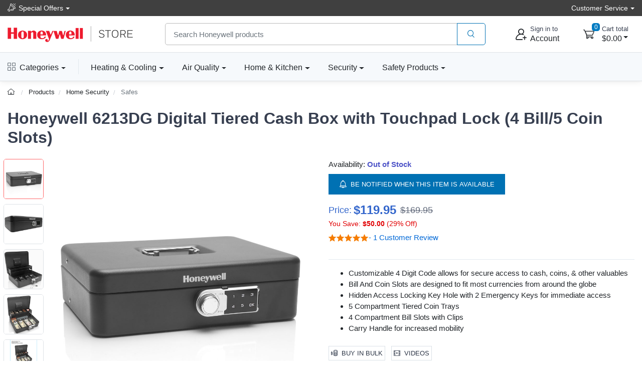

--- FILE ---
content_type: text/html; charset=UTF-8
request_url: https://www.honeywellstore.com/store/products/digital-tiered-cash-box-with-touchpad-lock-6213dg.htm
body_size: 22174
content:

<!DOCTYPE html>
<html lang="en">
<head>
    <title>Honeywell 6213DG Digital Tiered Cash Box with Touchpad Lock</title>
    <meta name="description" content="Honeywell 6213DG Digital Tiered Cash Box is a welcomed upgrade to your typical cash safe. A new locking feature allows for a 4 digit personal code to gain entry into the cash safe. This means you’ll no longer need to worry about locating lost or missing keys." />
    <meta name="keywords" content="honeywell digital cash boxes,digital cash boxes,honeywell personal cash boxes,personal cash boxes,honeywell digital safes,digital safes,honeywell personal safes,personal safes,honeywell money safes,money safes,honeywell cash boxes,cash boxes,honeywell safes,6213DG,honeywell store" />
	<link rel="canonical" href="https://www.honeywellstore.com/store/products/digital-tiered-cash-box-with-touchpad-lock-6213dg.htm" />
    
<meta charset="utf-8">
<meta name="viewport" content="width=device-width, initial-scale=1, maximum-scale=5">

<link rel="icon" sizes="48x48" type="image/x-icon" href="/favicon.ico">
<link rel="icon" type="image/png" sizes="16x16" href="/images/favicon-16.png">
<link rel="icon" type="image/png" sizes="32x32" href="/images/favicon-32.png">
<link rel="icon" type="image/png" sizes="192x192" href="/images/favicon-192.png">
<link rel="apple-touch-icon" sizes="180x180" href="/images/favicon-180.png">

<link rel="preload" href="https://fonts.googleapis.com/css?family=Rubik:300,400,500,700&display=swap" as="style">
<link rel="preload" href="/assets/css/style.min.css" as="style">

<link rel="stylesheet" href="/store/assets/css/bootstrap.min.css">
<link rel="stylesheet" media="screen" id="main-styles" href="/store/assets/css/theme.min.css?v=251204">
<link href="https://fonts.googleapis.com/css?family=Rubik:300,400,500,700&display=swap" rel="stylesheet">

<!-- Google tag (gtag.js) -->
<script async src="https://www.googletagmanager.com/gtag/js?id=G-R9FWGBT2YJ"></script>
<script nonce="">
	window.dataLayer = window.dataLayer || [];
	function gtag(){dataLayer.push(arguments);}
	gtag('js', new Date());	

	gtag('config', 'G-R9FWGBT2YJ', {
		'cookie_flags': 'SameSite=None;Secure'
	});
</script>

<link href="/manifest.json" rel="manifest"/>
<meta name="theme-color" content="#ee3124"/>
<link rel="stylesheet" media="screen" id="site-styles" href="/assets/css/style.min.css">    <link rel="stylesheet" href="/store/assets/css/pages/product-detail.min.css?v=251204" />	
	
<script type="application/ld+json">
    {
        "@context": "http://schema.org/",
        "@type": "Product",
        "name": "Honeywell 6213DG Digital Tiered Cash Box with Touchpad Lock (4 Bill/5 Coin Slots)",
        "image": "https://www.honeywellstore.com/store/images/products/large_images/6213dg-digital-tiered-cash-box-with-touchpad-lock.jpg",
        "description": "Honeywell 6213DG Digital Tiered Cash Box is a welcomed upgrade to your typical cash safe. A new locking feature allows for a 4 digit personal code to gain entry into the cash safe. This means you’ll no longer need to worry about locating lost or missing keys.",
        "sku": "6213DG",
        "mpn": "6213DG",
        "brand": {
            "@type": "Brand",
            "name": "Honeywell"
        },
        "gtin12": "814113012467",
		"review": {
            "@type": "Review",
            "reviewRating": {
                "@type": "Rating",
                "ratingValue": "5",
                "bestRating": "5"
            },
            "author": {
                "@type": "Person",
                "name": "Chris"
            }
        },
        "aggregateRating": {
            "@type": "AggregateRating",
            "ratingValue": "5",
            "reviewCount": "1"
        },
		"offers": {
            "@type": "Offer",
            "url": "https://www.honeywellstore.com/store/products/digital-tiered-cash-box-with-touchpad-lock-6213dg.htm",
            "priceCurrency": "USD",
            "price": "119.9500",
			"priceValidUntil": "2027-01-16",
            "itemCondition": "NewCondition",
            "availability": "OutOfStock",			
			"shippingDetails": {
				"@type": "OfferShippingDetails",
				"shippingRate": {
					"@type": "MonetaryAmount",
					"minValue": "9.125",
                    "maxValue": "13.125",
					"currency": "USD"
				},
				"shippingDestination": {
					"@type": "DefinedRegion",
					"addressCountry": "US"
				},
				"deliveryTime": {
					"@type": "ShippingDeliveryTime",
					"handlingTime": {
						"@type": "QuantitativeValue",
						"minValue": 0,
						"maxValue": 2,
						"unitCode": "DAY"
					},
					"transitTime": {
						"@type": "QuantitativeValue",
						"minValue": 1,
						"maxValue": 5,
						"unitCode": "DAY"
					}
				},
				"weight": {
				"@type": "QuantitativeValue",
				"value": 5.5,
				"unitCode": "LB"
				}
			},
			"hasMerchantReturnPolicy": {
				"@type": "MerchantReturnPolicy",
				"applicableCountry": "US",
				"returnPolicyCategory": "MerchantReturnFiniteReturnWindow",
				"merchantReturnDays": 30,
				"returnMethod": "ReturnByMail",
				"returnFees": "ReturnFeesCustomerResponsibility",
				"refundType": "FullRefund",
				"merchantReturnLink": "https://www.honeywellstore.com/store/customer-service/returns-and-refunds.htm"			
			}
		}
    }
</script>	
</head>
<body>

<header class="box-shadow-sm">
    <!-- Topbar-->
    <div class="topbar topbar-hcs bg-hcs">
        <div class="container">
				<div class="topbar-text text-nowrap dropdown">
					<a class="topbar-link dropdown-toggle" href="#" data-toggle="dropdown"><i class="czi-loudspeaker mt-n1"></i>Special Offers</a>
                    <ul class="dropdown-menu">
                        <li><a class="dropdown-item" href="/store/coupon-code-sale/"><i class="czi-lable text-muted mr-2"></i>10% Off Your Next Order</a></li>
						<li><a class="dropdown-item" href="/store/category/honyeywell-smart-lighting.htm"><i class="czi-delivery text-muted mr-2"></i>Free Shipping - Smart Lights</a></li>
						<li><a class="dropdown-item" href="/store/category/portable-air-conditioners.htm"><i class="czi-delivery text-muted mr-2"></i>Free Shipping - Air Conditioners</a></li>
						<li><a class="dropdown-item" href="/store/category/refrigerators.htm"><i class="czi-delivery text-muted mr-2"></i>Free Shipping - Refrigerators</a></li>
						<div class="dropdown-divider"></div>
						<div class="dropdown-item text-center"><a class="btn btn-sm btn-primary w-100" href="/store/deals/">Item's On Sale Today</a></div>
                    </ul>
                </div>
            <div class="ml-3 text-nowrap">
                <div class="topbar-text dropdown">
					<a class="topbar-link dropdown-toggle" href="#" data-toggle="dropdown"><span class="d-none d-md-inline-block">Customer Service</span><span class="d-md-none">Help</span></a>
                    <ul class="dropdown-menu dropdown-menu-right">
                        <li><a class="dropdown-item" href="/store/customer-service/order/"><i class="czi-location text-muted mr-2"></i>Order Tracking</a></li>
                        <li><a class="dropdown-item" href="/store/volume-pricing-request-form/"><i class="czi-coins text-muted mr-2"></i>Volume/Bulk Discounts</a></li>
						<li><a class="dropdown-item" href="/store/customer-service/returns-and-refunds.htm"><i class="czi-currency-exchange text-muted mr-2"></i>Return Policy</a></li>
						<li><a class="dropdown-item" href="/store/customer-service/shipping-and-delivery.htm"><i class="czi-delivery text-muted mr-2"></i>Shipping & Delivery</a></li>
						<li><a class="dropdown-item" href="/store/customer-service/sales-and-payments.htm"><i class="czi-printer text-muted mr-2"></i>Order Processing</a></li>
						<div class="dropdown-divider"></div>
						<li><a class="dropdown-item" href="/store/customer-service/contact-us.htm"><i class="czi-support text-muted mr-2"></i>Contact Us</a></li>
						<div class="dropdown-divider"></div>
						<div class="dropdown-item text-center">
							<a class="btn btn-sm btn-primary w-100" href="/store/customer-service/">Help Center</a>
						</div>
                    </ul>
                </div>
            </div>
        </div>
    </div>
    <!-- Main Bar -->
     <!-- Main Bar -->
    <div class="navbar-sticky bg-light">
        <div class="navbar navbar-expand-md navbar-light">
            <div class="container header-nav">
                <!-- Logo -->
               <a class="navbar-brand header-logo order-md-0 order-1 py-2" href="/"><img width="250" height="32" src="/images/header-logo.png" alt="the official Honeywell brand store"></a>
                <!-- Search Bar -->
                <div class="search-bar order-2">
                    <form id="frmHeaderSearch" class="input-group" method="post">
                        <input class="form-control" type="text" id="txtHeaderSearch" name="search" placeholder="Search Honeywell products">
                        <div class="input-group-append">
                            <button id="btnHeaderSearch" class="btn btn-outline-primary" type="button" aria-label="product search"><i class="czi-search"></i></button>
                        </div>
                    </form>
                </div>		
                <!-- Account/Cart -->
				<button class="navbar-toggler" type="button" data-toggle="collapse" data-target="#navbarCollapse" aria-label="expand navigation"><span class="navbar-toggler-icon"></span></button>
				<a class="navbar-tool navbar-stuck-toggler" href="#">
					<span class="navbar-tool-tooltip">Expand menu</span>
					<div class="navbar-tool-icon-box"><i class="navbar-tool-icon czi-menu"></i></div>
				</a>
				
					<button class="navbar-tool btn text-left p-0 order-3 linkLogin" type="button" aria-label="sign in to account">
						<div class="navbar-tool-icon-box"><i class="navbar-tool-icon czi-add-user"></i></div>
						<div class="navbar-tool-text ml-n1 d-none d-sm-block"><small>Sign in to</small>Account</div>
					</button>

				
				<!-- Cart Dropdown -->
				<div class="navbar-tool dropdown ml-3 ml-lg-4 d-none d-md-flex order-4" id="divCartDropdown">
					<a class="navbar-tool-icon-box dropdown-toggle" href="/store/cart/">
						<span class="navbar-tool-label cart-count">0</span>
						<i class="navbar-tool-icon czi-cart"></i>
					</a>
					<a class="navbar-tool-text ml-1" href="/store/cart/">
						<small>Cart total</small>
						<span class="cart-total">$0.00</span>
					</a>
					<!-- Cart dropdown-->
					<div class="dropdown-menu dropdown-menu-right p-0">
						<div id="divCartContents"></div>
					</div>

				</div>
            </div>
        </div>
        <div class="navbar navbar-expand-md navbar-light navbar-stuck-menu">
            <div class="container">
			<div class="collapse navbar-collapse" id="navbarCollapse">
			<!-- All Categories menu-->
			<ul class="navbar-nav mega-nav pr-lg-2 mr-lg-4 d-none d-lg-block">
				<li class="nav-item dropdown">
					<a class="nav-link hcs-hlink dropdown-toggle pl-0" href="#" data-toggle="dropdown"><i class="czi-view-grid mr-2"></i>Categories</a>
					<div class="dropdown-menu px-2 pl-0 pb-4">
						<div class="d-flex flex-wrap flex-lg-nowrap">
							<div class="mega-dropdown-column pt-4 px-3">
								<div class="widget widget-links">
									<h6 class="font-size-base">Heating & Cooling</h6>
									<ul class="widget-list">
										<li class="widget-list-item"><a class="widget-list-link" href="/store/category/fans.htm">Fans</a></li>
										<li class="widget-list-item"><a class="widget-list-link" href="/store/category/honeywell-ceiling-fans.htm">Ceiling Fans</a></li>
										<li class="widget-list-item"><a class="widget-list-link" href="/store/category/heaters.htm">Heaters</a></li>
										<li class="widget-list-item"><a class="widget-list-link" href="/store/category/thermostats.htm">Thermostats</a></li>
										<li class="widget-list-item"><a class="widget-list-link" href="/store/category/air-coolers.htm">Air Coolers</a></li>
										<li class="widget-list-item"><a class="widget-list-link" href="/store/category/portable-air-conditioners.htm">Air Conditioners</a></li>
									</ul>
								</div>
							</div>
							<div class="mega-dropdown-column pt-4 px-3">
								<div class="widget widget-links">
								  <h6 class="font-size-base">Air Quality</h6>
								  <ul class="widget-list">
									  <li class="widget-list-item"><a class="widget-list-link" href="/store/category/air-purifiers.htm">Air Purifiers</a></li>
									  <li class="widget-list-item"><a class="widget-list-link" href="/store/category/hepa-air-purifiers.htm">HEPA Air Purifiers</a></li>
									  <li class="widget-list-item"><a class="widget-list-link" href="/store/category/humidifiers.htm">Humidifiers</a></li>
									  <li class="widget-list-item"><a class="widget-list-link" href="/store/category/dehumidifiers.htm">Dehumidifiers</a></li>
								  </ul>
								</div>
							</div>
							<div class="mega-dropdown-column pt-4 px-3">
								<div class="widget widget-links">
								  <h6 class="font-size-base">Genuine Honeywell Filters</h6>
								  <ul class="widget-list">
									  <li class="widget-list-item"><a class="widget-list-link" href="/store/category/air-purifier-filters.htm">Air Purifier Filters</a></li>
									  <li class="widget-list-item"><a class="widget-list-link" href="/store/category/humidifier-filters.htm">Humidifier Filters</a></li>
									  <li class="widget-list-item"><a class="widget-list-link" href="/store/category/furnace-hvac-filters.htm">Furnace HVAC Filters</a></li>
									  <li class="widget-list-item"><a class="widget-list-link" href="/store/category/filters-and-accessories.htm">All Air Filters</a></li>
								  </ul>
								</div>
							</div>
							<div class="mega-dropdown-column p-3">
								<a class="d-block" href="/store/category/filters-and-accessories.htm"><img src="/images/header-honeywell-air-filter-replacement.jpg" alt="honeywell replacement filters" loading="lazy"></a>
							</div>
						</div>
						<div class="d-flex flex-wrap flex-lg-nowrap">
							<div class="mega-dropdown-column pt-4 px-3">
								<div class="widget widget-links">
								  <h6 class="font-size-base">Home & Kitchen</h6>
								  <ul class="widget-list">
									  <li class="widget-list-item"><a class="widget-list-link" href="/store/category/refrigerators.htm">Refrigerators</a></li>
									  <li class="widget-list-item"><a class="widget-list-link" href="/store/category/freezers.htm">Freezers</a></li>
									  <li class="widget-list-item"><a class="widget-list-link" href="/store/category/wine-cooler-refrigerators.htm">Wine Coolers</a></li>
									  <li class="widget-list-item"><a class="widget-list-link" href="/store/category/can-cooler-refrigerators.htm">Beverage Can Coolers</a></li>	  
								  </ul>
								</div>
							</div>
							<div class="mega-dropdown-column pt-4 px-3">
								<div class="widget widget-links">
								  <h6 class="font-size-base">Lighting & Bulbs</h6>
								  <ul class="widget-list">
									  <li class="widget-list-item"><a class="widget-list-link" href="/store/category/honyeywell-smart-lighting.htm">Smart Lighting</a></li>
									  <li class="widget-list-item"><a class="widget-list-link" href="/store/category/programmable-light-switch-timers.htm">Light Switch Timers</a></li>
								  </ul>
								</div>
							</div>							
							<div class="mega-dropdown-column pt-4 px-3">
								<div class="widget widget-links">
								  <h6 class="font-size-base">Backup Power Generators</h6>
								  <ul class="widget-list">
									  <li class="widget-list-item"><a class="widget-list-link" href="/store/category/home-standby-generators.htm">Home Standby Generators</a></li>
									  <li class="widget-list-item"><a class="widget-list-link" href="/store/category/rts-transfer-switches.htm">RTS Transfer Switches</a></li>
									  <li class="widget-list-item"><a class="widget-list-link" href="/store/category/standby-generator-maintenance-kits.htm">Maintenance Kits</a></li>
								  </ul>
								</div>
							</div>
							<div class="mega-dropdown-column pt-4 px-3">
								<div class="widget widget-links">
								  <h6 class="font-size-base">Floor Care</h6>
								  <ul class="widget-list">
									  <li class="widget-list-item"><a class="widget-list-link" href="/store/category/honeywell-cordless-vacuum-cleaners.htm">Cordless Vacuums</a></li>
									  <li class="widget-list-item"><a class="widget-list-link" href="/store/category/honeywell-floor-cleaners.htm">Floor Cleaners</a></li>
									  <li class="widget-list-item"><a class="widget-list-link" href="/store/category/water-alarm.htm">Water Alarms</a></li>
								  </ul>
								</div>
							</div>
						</div>
						<div class="d-flex flex-wrap flex-lg-nowrap">
							<div class="mega-dropdown-column pt-4 px-3">
								<div class="widget widget-links">
								  <h6 class="font-size-base">Safes & Shredders</h6>
								  <ul class="widget-list">
									  <li class="widget-list-item"><a class="widget-list-link" href="/store/category/cash-boxes-and-portable-security-safes.htm">Cash & Portable Safes</a></li>
									  <li class="widget-list-item"><a class="widget-list-link" href="/store/category/fire-and-water-safes.htm">Fire & Waterproof Safes</a></li>
									  <li class="widget-list-item"><a class="widget-list-link" href="/store/category/honeywell-steel-security-safes.htm">Steel Security Safes</a></li>
									  <li class="widget-list-item"><a class="widget-list-link" href="/store/category/safes.htm">All Safes</a></li>
									  <li class="widget-list-item"><a class="widget-list-link" href="/store/category/shredders.htm">Shredders</a></li>
								  </ul>
								</div>
							</div>
							<div class="mega-dropdown-column pt-4 px-3">
								<div class="widget widget-links">
								  <h6 class="font-size-base">Door Locks & Accessories</h6>
								  <ul class="widget-list">
									  <li class="widget-list-item"><a class="widget-list-link" href="/store/category/door-chimes.htm">Door Chimes</a></li>
									  <li class="widget-list-item"><a class="widget-list-link" href="/store/category/honeywell-door-hardware-doorknobs.htm">Door Knobs</a></li>
									  <li class="widget-list-item"><a class="widget-list-link" href="/store/category/honeywell-door-hardware-levers-handlesets.htm">Door Levers & Handles</a></li>
									  <li class="widget-list-item"><a class="widget-list-link" href="/store/category/door-hardware-deadbolts.htm">Deadbolts</a></li>
								  </ul>
								</div>
							</div>
							<div class="mega-dropdown-column pt-4 px-3">
								<div class="widget widget-links">
								  <h6 class="font-size-base">Safety Products</h6>
								  <ul class="widget-list">
									  <li class="widget-list-item"><a class="widget-list-link" href="/store/category/eye-protection.htm">Eye Protection</a></li>
									  <li class="widget-list-item"><a class="widget-list-link" href="/store/category/hearing-protection-earmuffs-and-earbuds.htm">Hearing Protection</a></li>
									  <li class="widget-list-item"><a class="widget-list-link" href="/store/category/head-and-face-protection-helmets-face-masks.htm">Head & Face Protection</a></li>
									  <li class="widget-list-item"><a class="widget-list-link" href="/store/category/honeywell-personal-protective-gear.htm">Personal Protective Gear</a></li>
									  <li class="widget-list-item"><a class="widget-list-link" href="/store/category/honeywell-respiratory-protection-face-masks.htm">Respiratory Protection</a></li>
									  <li class="widget-list-item"><a class="widget-list-link" href="/store/category/personal-protective-equipment-ppe-honeywell.htm">PPE & Safety Kits</a></li>
								  </ul>
								</div>
							</div>
							<div class="mega-dropdown-column pt-4 px-3">
								<div class="widget widget-links">
								  <h6 class="font-size-base">Head & Face Protection</h6>
								  <ul class="widget-list">
									  <li class="widget-list-item"><a class="widget-list-link" href="/store/category/facemasks-and-dust-masks.htm">Facemasks</a></li>
									  <li class="widget-list-item"><a class="widget-list-link" href="/store/category/safety-glasses.htm">Safety Glasses</a></li>
									  <li class="widget-list-item"><a class="widget-list-link" href="/store/category/respirators-and-gas-masks.htm">Respirators</a></li>
									  <li class="widget-list-item"><a class="widget-list-link" href="/store/category/safety-earmuffs-and-headphones.htm">Earmuffs</a></li>
								  </ul>
								</div>
							</div>
						</div>
					</div>
				</li>
				</ul>
				<!-- Top Category menu-->
				<ul class="navbar-nav product-nav">
					<li class="nav-item dropdown">
						<a class="nav-link hcs-hlink dropdown-toggle pl-md-0" href="/store/categories/heating-and-cooling.htm" data-toggle="dropdown">Heating & Cooling</a>
						<div class="dropdown-menu p-0">
							<div class="d-flex flex-wrap flex-md-nowrap">
								<div class="mega-dropdown-column p-3">
									<div class="widget widget-links">
										<ul class="widget-list">
											<li class="widget-list-item"><a class="widget-list-link" href="/store/category/fans.htm">Fans</a></li>
											<li class="widget-list-item"><a class="widget-list-link" href="/store/category/heaters.htm">Heaters</a></li>
											<li class="widget-list-item"><a class="widget-list-link" href="/store/category/thermostats.htm">Thermostats</a></li>
											<li class="widget-list-item"><a class="widget-list-link" href="/store/category/honeywell-ceiling-fans.htm">Ceiling Fans</a></li>
											<li class="widget-list-item"><a class="widget-list-link" href="/store/category/air-coolers.htm">Portable Air Coolers</a></li>
											<li class="widget-list-item"><a class="widget-list-link" href="/store/category/portable-air-conditioners.htm">Portable Air Conditioners</a></li>
										</ul>
									</div>
								</div>
								<div class="mega-dropdown-promo m-3">
									<a href="/store/products/honeywell-x8s-smart-thermostat-x8vwf7w.htm">
										<img width="250" height="195" src="/images/header-honeywell-thermostat.jpg" class="rounded" alt="honeywell home thermostat" loading="lazy">
									</a>
								</div>
							</div>
						</div>
					</li>
					<li class="nav-item dropdown">
						<a class="nav-link hcs-hlink dropdown-toggle" href="/store/categories/home-air-quality.htm" data-toggle="dropdown">Air Quality</a>
						<div class="dropdown-menu hide-h6 p-0">
							<div class="d-flex flex-wrap flex-md-nowrap">
								<div class="mega-dropdown-column p-3">
									<div class="widget widget-links">
										<h6 class="font-size-base">Air Purifiers</h6>
										<ul class="widget-list">
											<li class="widget-list-item"><a class="widget-list-link" href="/store/category/air-purifiers.htm">Air Purifiers</a></li>
											<li class="widget-list-item"><a class="widget-list-link" href="/store/category/air-purifier-filters.htm">Air Purifier Filters</a></li>
										</ul>
									</div>
									<hr/>
									<div class="widget widget-links">
										<h6 class="font-size-base">Air Filters</h6>
										<ul class="widget-list">
											<li class="widget-list-item"><a class="widget-list-link" href="/store/category/furnace-hvac-filters.htm">Furnace Filters</a></li>
										</ul>
									</div>
								</div>
								  <div class="mega-dropdown-column p-3">
									  <div class="widget widget-links">
										<h6 class="font-size-base">Humidifiers</h6>
										<ul class="widget-list">
											<li class="widget-list-item"><a class="widget-list-link" href="/store/category/humidifiers.htm">Humidifiers</a></li>
											<li class="widget-list-item"><a class="widget-list-link" href="/store/category/humidifier-filters.htm">Humidifier Filters</a></li>
										</ul>
									</div>
									<hr/> 
									<div class="widget widget-links">
										<h6 class="font-size-base">Dehumidifiers</h6>
										<ul class="widget-list">
											<li class="widget-list-item"><a class="widget-list-link" href="/store/category/dehumidifiers.htm">Dehumidifiers</a></li>
										</ul>
									</div>
								  </div>
								<div class="mega-dropdown-promo m-3">
									<a href="/store/products/designer-series-cool-mist-humidifier-hul430b.htm">
										<img width="250" height="220" src="/images/header-honeywell-cool-mist-humidifier.jpg" class="rounded" alt="honeywell humidifier and filter" loading="lazy">
									</a>										
								</div>
							</div>
						</div>
					</li>
					<li class="nav-item dropdown">
						<a class="nav-link hcs-hlink dropdown-toggle" href="#" data-toggle="dropdown">Home & Kitchen</a>
						<div class="dropdown-menu p-0">
							<div class="d-flex flex-wrap flex-md-nowrap">
								<div class="mega-dropdown-column p-3">
									<div class="widget widget-links">
										<h6 class="font-size-base">Appliances</h6>
										<ul class="widget-list">
											<li class="widget-list-item"><a class="widget-list-link" href="/store/category/refrigerators.htm">Refrigerators</a></li>
											<li class="widget-list-item"><a class="widget-list-link" href="/store/category/freezers.htm">Freezers</a></li>
											<li class="widget-list-item"><a class="widget-list-link" href="/store/category/wine-cooler-refrigerators.htm">Wine Coolers</a></li>
											<li class="widget-list-item"><a class="widget-list-link" href="/store/category/can-cooler-refrigerators.htm">Beverage Can Coolers</a></li>
											<li class="widget-list-item"><a class="widget-list-link" href="/store/category/water-alarm.htm">Water Alarms</a></li>
											<li class="widget-list-item"><a class="widget-list-link" href="/store/category/vacuums-and-floor-cleaners.htm">Vacuums</a></li>											
										</ul>
									</div>
								</div>
								<div class="mega-dropdown-promo m-3">
									<div class="widget widget-links mt-4 mt-md-0">
										<h6 class="font-size-base">Lighting & Bulbs</h6>
										<ul class="widget-list">
											<li class="widget-list-item"><a class="widget-list-link" href="/store/category/honyeywell-smart-lighting.htm">Desk & Floor Lights</a></li>
											<li class="widget-list-item"><a class="widget-list-link" href="/store/category/programmable-light-switch-timers.htm">Light Switch Timers</a></li>
										</ul>
									</div>
								</div>
								<div class="mega-dropdown-column p-3">
										<a class="d-inline-block" href="/store/products/honeywell-office-table-lamp-gray-hwt-h01g.htm">
										<img width="250" height="250" src="/images/header-honeywell-smart-lights.jpg" class="rounded" alt="honeywell desk table and floor lights" loading="lazy">
									</a>
								</div>
							</div>							
						</div>
					</li>
					<li class="nav-item dropdown">
						<a class="nav-link hcs-hlink dropdown-toggle" href="#" data-toggle="dropdown">Security</a>
						<div class="dropdown-menu dropdown-menu-right p-0">
							<div class="d-flex flex-wrap flex-md-nowrap">
								<div class="mega-dropdown-column order-lg-3 p-3">
									<div class="widget widget-links">
										<h6 class="font-size-base">Safes & Shredders</h6>
										<ul class="widget-list">
											<li class="widget-list-item"><a class="widget-list-link" href="/store/category/cash-boxes-and-portable-security-safes.htm">Cash & Portable Safes</a></li>
											<li class="widget-list-item"><a class="widget-list-link" href="/store/category/fire-and-water-safes.htm">Fire & Waterproof Safes</a></li>
											<li class="widget-list-item"><a class="widget-list-link" href="/store/category/honeywell-steel-security-safes.htm">Steel Security Safes</a></li>
											<li class="widget-list-item"><a class="widget-list-link" href="/store/category/safes.htm">All Safes</a></li>
											<li class="widget-list-item"><a class="widget-list-link" href="/store/category/shredders.htm">Shredders</a></li>	
										</ul>
									</div>
									<hr/>
									<div class="widget widget-links mt-4 mt-md-0">
									<h6 class="font-size-base">Security Lighting</h6>
										<ul class="widget-list">
											<li class="widget-list-item"><a class="widget-list-link" href="/store/category/programmable-light-switch-timers.htm">Light Switch Timers</a></li>
										</ul>
									</div>										
								</div>
								<div class="mega-dropdown-column order-lg-2 p-3">
									<div class="widget widget-links">
										<h6 class="font-size-base">Door Locks & Accessories</h6>
										<ul class="widget-list">
											<li class="widget-list-item"><a class="widget-list-link" href="/store/category/door-chimes.htm">Door Chimes</a></li>
											<li class="widget-list-item"><a class="widget-list-link" href="/store/category/honeywell-door-hardware-doorknobs.htm">Door Knobs</a></li>
											<li class="widget-list-item"><a class="widget-list-link" href="/store/category/honeywell-door-hardware-levers-handlesets.htm">Door Levers & Handles</a></li>
											<li class="widget-list-item"><a class="widget-list-link" href="/store/category/door-hardware-deadbolts.htm">Deadbolts</a></li>
										</ul>
									</div>
									<hr/>
									<div class="widget widget-links mt-4 mt-md-0">
										<h6 class="font-size-base">Generators</h6>
										<ul class="widget-list">
											<li class="widget-list-item"><a class="widget-list-link" href="/store/category/home-standby-generators.htm">Home Standby Generators</a></li>
											<li class="widget-list-item"><a class="widget-list-link" href="/store/category/rts-transfer-switches.htm">RTS Transfer Switches</a></li>
											<li class="widget-list-item"><a class="widget-list-link" href="/store/category/standby-generator-maintenance-kits.htm">Maintenance Kits</a></li>
										</ul>
									</div>
								</div>
								<div class="mega-dropdown-promo order-lg-1 m-3">
									<a href="/store/category/fire-and-water-safes.htm">
										<img width="250" height="170" src="/images/honeywell-header-fire-and-water-safe.jpg" class="rounded" alt="honeywell fire safe" loading="lazy">
									</a>
									<hr/>
									<a href="/store/products/plug-in-wireless-doorbell-with-strobe-light-3-series-rdwl313p.htm">
										<img width="250" height="170" src="/images/honeywell-header-wifi-door-bell.jpg" class="rounded" alt="honeywell door chime bell" loading="lazy">
									</a>
								</div>
							</div>
						</div>
					</li>
					<li class="nav-item dropdown">
						<a class="nav-link hcs-hlink dropdown-toggle" href="#" data-toggle="dropdown">Safety Products</a>
						<div class="dropdown-menu dropdown-menu-right p-0">
							<div class="d-flex flex-wrap flex-md-nowrap">
								<div class="mega-dropdown-column p-3 order-lg-3">
									<div class="widget widget-links">
										<a href="/store/category/eye-protection.htm"><h6 class="font-size-base">Eye Protection</h6></a>
										<ul class="widget-list">
											<li class="widget-list-item"><a class="widget-list-link" href="/store/category/safety-glasses.htm">Safety Glasses</a></li>
											<li class="widget-list-item"><a class="widget-list-link" href="/store/category/safety-goggles.htm">Safety Googles</a></li>
											<li class="widget-list-item"><a class="widget-list-link" href="/store/category/reading-glasses.htm">Reading Glasses</a></li>
											<li class="widget-list-item"><a class="widget-list-link" href="/store/category/safety-glasses-accessories.htm">Accessories</a></li>
										</ul>
									</div>	
									<hr/>
									<div class="widget widget-links mt-4 mt-md-0">	
										<a href="/store/category/hearing-protection-earmuffs-and-earbuds.htm"><h6 class="font-size-base">Hearing Protection</h6></a>
										<ul class="widget-list">											
											<li class="widget-list-item"><a class="widget-list-link" href="/store/category/safety-earmuffs-and-headphones.htm">Earmuffs</a></li>
											<li class="widget-list-item"><a class="widget-list-link" href="/store/category/safety-earplugs.htm">Earplugs</a></li>
											<li class="widget-list-item"><a class="widget-list-link" href="/store/category/hearing-protection-accessories.htm">Accessories</a></li>
										</ul>
									</div>
								</div>
								<div class="mega-dropdown-column p-3 order-lg-2">
									<div class="widget widget-links">
										<a href="/store/category/head-and-face-protection-helmets-face-masks.htm"><h6 class="font-size-base">Head & Face Protection</h6></a>
										<ul class="widget-list">											
											<li class="widget-list-item"><a class="widget-list-link" href="/store/category/safety-faceshields.htm">Faceshields</a></li>
											<li class="widget-list-item"><a class="widget-list-link" href="/store/category/safety-helmets-and-hard-hats.htm">Hats & Helmets</a></li>
											<li class="widget-list-item"><a class="widget-list-link" href="/store/category/respirators-and-gas-masks.htm">Masks</a></li>
											<li class="widget-list-item"><a class="widget-list-link" href="/store/category/honeywell-personal-protective-gear.htm">Personal Gear</a></li>
										</ul>										
									</div>	
									<hr/>
									<div class="widget widget-links mt-4 mt-md-0">
										<a href="/store/category/honeywell-respiratory-protection-face-masks.htm"><h6 class="font-size-base">Respiratory Protection</h6></a>
										<ul class="widget-list">
											<li class="widget-list-item"><a class="widget-list-link" href="/store/category/facemasks-and-dust-masks.htm">Facemasks</a></li>
											<li class="widget-list-item"><a class="widget-list-link" href="/store/category/respirators-and-gas-masks.htm">Respirators</a></li>
											<li class="widget-list-item"><a class="widget-list-link" href="/store/category/respirator-filters-and-cartridges.htm">Respirator Filters</a></li>
											<li class="widget-list-item"><a class="widget-list-link" href="/store/category/personal-protective-equipment-ppe-honeywell.htm">PPE & Safety Kits</a></li>
										</ul>
									</div>
								</div>
								<div class="mega-dropdown-promo order-lg-1 m-3">
									<a href="/store/products/honeywell-shooting-sports-impact-series-electronic-earmuffs-r-01526.htm">
										<img width="250" height="170" src="/images/header-howard-leight-shooting-earmuff.jpg" class="rounded" alt="howard leight shooting range ear muffs" loading="lazy">
									</a>
									<hr/>
									<a href="/store/products/honeywell-performance-safety-eyewear-eye-protection-glasses-rws-51025.htm">
										<img width="250" height="170" src="/images/header-honywell-premium-safety-eyeware.jpg" class="rounded" alt="honeywell industrial safety eye ware" loading="lazy">
									</a>
								</div>							
							</div>
						</div>
					</li>
				</ul>
				</div>
			</div>
        </div>
    </div>
</header>

<div class="modal fade" id="dlgLogin" tabindex="-1" role="dialog">
    <div class="modal-dialog modal-dialog-centered" role="document">
        <div class="modal-content">
            <div class="modal-header">
                <ul class="nav nav-tabs card-header-tabs" role="tablist" aria-label="Account sign in or sign up">
                    <li class="nav-item">
                        <a class="nav-link active" href="#frmLogin" data-toggle="tab" role="tab" aria-selected="true" aria-controls="frmLogin">
                            <i class="czi-unlocked mr-2 mt-n1"></i>Sign in
                        </a>
                    </li>
                    <li class="nav-item">
                        <a class="nav-link" href="#divAccountInfo" data-toggle="tab" role="tab" aria-selected="false" aria-controls="divAccountInfo">
                            <i class="czi-add-user mr-2 mt-n1"></i>Info
                        </a>
                    </li>
                </ul>
                <button class="close" type="button" data-dismiss="modal" aria-label="Close">
                    <span aria-hidden="true">&times;</span>
                </button>
            </div>

            <div class="modal-body tab-content py-4">
                <form class="needs-validation tab-pane fade show active" novalidate id="frmLogin" role="tabpanel">
                    <div class="form-group">
                        <label for="txtLoginEmail">Email address</label>
                        <input class="form-control" type="email" id="txtLoginEmail" name="e" required autocomplete="username">
                        <div class="invalid-feedback">Please enter a valid email address.</div>
                    </div>
                    <div class="form-group hideForgot">
                        <label for="txtLoginPass">Password</label>
                        <div class="password-toggle">
                            <input class="form-control" type="password" id="txtLoginPass" name="p" required autocomplete="current-password">
                            <label class="password-toggle-btn">
                                <input class="custom-control-input" type="checkbox" name="show-password-toggle"><i class="czi-eye password-toggle-indicator"></i><span class="sr-only">Show password</span>
                            </label>
                        </div>
                    </div>
                    <div class="hideForgot">
                        <div class="form-group d-flex flex-wrap justify-content-between">
                            <div class="custom-control custom-checkbox mb-2">
                                <input class="custom-control-input" type="checkbox" id="si-remember">
                                <label class="custom-control-label" for="si-remember">Remember me</label>
                            </div>
                            <button id="linkForgot" class="btn btn-link font-size-sm p-0 mb-2" type="button">Forgot password?</button>
                        </div>
                    </div>
                    <div id="divLoginForgotPass" class="alert alert-warning d-none">
                        Enter your Email address above, and we will send you an email with a link to reset your password.
                    </div>
                    <input class="noseeum" autocomplete="off" type="text" name="url" aria-label="not in use" tabindex="-1">
                    <div id="divLoginError" class="alert alert-danger m-b-0 d-none"></div>
                    <button id="btnLogin" class="btn btn-primary btn-block btn-shadow" type="button">Sign in</button>
                    <button id="btnResetPass" class="btn btn-primary btn-block btn-shadow d-none" type="button">Send Email</button>
                </form>

                <div class="tab-pane font-size-md fade" id="divAccountInfo" role="tabpanel">
					<div class="h6">Creating an account is easy:</div>
					<p>When checking out, simply select the "New Customer" option. All you need to get started is a valid email address and a secure password of your choosing. After your purchase is complete, your account will be created, and you will immediately gain all the benefits of being an account holder. If you have previously placed an order with us as a guest, you can try using the "Forgot Password" feature under the "Sign In" tab.</p>
					<div class="h6">Benefits of having an account:</div>
					<ul>
						<li>Real-time status updates on all your orders and returns.</li>
						<li>Ability to view detailed order history.</li>
						<li>Eligibility to enroll in subscription items for recurring discounts.</li>
						<li>Access to more store features and quicker customer support.</li>
						<li>Connection to a dedicated sales representative if placing bulk orders.</li>
					</ul>
					<hr>
					<div class="h6">Manage your account settings:</div>
						<ul>
							<li>Update your email address and password.</li>
							<li>Unsubscribe from email promotions.</li>
							<li>Manage item subscriptions.</li>
							<li>Delete your account and remove your information.</li>
						</ul>
					<div class="cs-alert">We respect your privacy and are committed to protecting any personal information you may provide us through our Website. View our <a href="/store/privacy-policy/">privacy policy</a> for more info.</div>
                </div>
            </div>
        </div>
    </div>
</div>
<div class="breadcrumb-nav" aria-label="breadcrumb">
	<div class="container">
		<ul class="breadcrumb container" id="crumbs">
			<li class="breadcrumb-item">
				<a href="/" title="Return to Home"><i class="czi-home"></i></a>
			</li>
			<li class="breadcrumb-item" id="breadcrumb_trail">
				<a href="/store/categories/honeywell-products.htm" title="">Products</a>
			</li>
			<li class="breadcrumb-item" id="">
				<a href="/store/categories/security-and-safety.htm" title="">Home Security</a>
			</li><li class="breadcrumb-item active" aria-current="page">
				<a id="breadcrumb_thispage" href="/store/category/safes.htm" title="">Safes</a>
			</li>
		</ul>
	</div>	
</div>

<div class="container page-content">
<div class="page-header">
    <h1 class="mb-4">Honeywell 6213DG Digital Tiered Cash Box with Touchpad Lock (4 Bill/5 Coin Slots)</h1>
</div>	
    <div class="row">	
        <div class="col-md-6 mb-4" style="min-height:300px;">
			<div class="cz-product-gallery cz-gallery">
				
				<!-- main image preview -->
                <div class="cz-preview order-2">
					<div class="cz-preview-item active" id="mimage1">
						<a class="gallery-item" href="/store/images/products/large_images/6213dg-digital-tiered-cash-box-with-touchpad-lock.jpg" role="button" data-lightbox="product-gallery"  data-title="Honeywell Digital Tiered Cash Box with Touchpad Lock">
							<img width="500" height="500" src="/store/images/products/large_images/6213dg-digital-tiered-cash-box-with-touchpad-lock.jpg" alt="Honeywell 6213DG Digital Tiered Cash Box with Touchpad Lock (4 Bill/5 Coin Slots)" fetchpriority="high">
						</a>
					</div>	
										<div class="cz-preview-item" id="mimage2">
						<a class="gallery-item" href="/store/images/products/large_images/6213dg-digital-tiered-cash-box-with-touchpad-lock-1.jpg" role="button" data-lightbox="product-gallery"  data-title="Image 2 - Honeywell Digital Tiered Cash Box with Touchpad Lock">
							<img width="500" height="500" src="/store/images/products/large_images/6213dg-digital-tiered-cash-box-with-touchpad-lock-1.jpg" alt="Main Image 2 - 6213DG" loading="lazy">
						</a>
					</div>
                    					<div class="cz-preview-item" id="mimage3">
						<a class="gallery-item" href="/store/images/products/large_images/6213dg-digital-tiered-cash-box-with-touchpad-lock-2.jpg" role="button" data-lightbox="product-gallery"  data-title="Image 3 - Honeywell Digital Tiered Cash Box with Touchpad Lock">
							<img width="500" height="500" src="/store/images/products/large_images/6213dg-digital-tiered-cash-box-with-touchpad-lock-2.jpg" alt="Main Image 3 - 6213DG" loading="lazy">
						</a>
					</div>
                    					<div class="cz-preview-item" id="mimage4">
						<a class="gallery-item" href="/store/images/products/large_images/6213dg-digital-tiered-cash-box-with-touchpad-lock-3.jpg" role="button" data-lightbox="product-gallery"  data-title="Image 4 - Honeywell Digital Tiered Cash Box with Touchpad Lock">
							<img width="500" height="500" src="/store/images/products/large_images/6213dg-digital-tiered-cash-box-with-touchpad-lock-3.jpg" alt="Main Image 4 - 6213DG" loading="lazy">
						</a>
					</div>
                    					<div class="cz-preview-item" id="mimage5">
						<a class="gallery-item" href="/store/images/products/large_images/6213dg-digital-tiered-cash-box-with-touchpad-lock-4.jpg" role="button" data-lightbox="product-gallery"  data-title="Image 5 - Honeywell Digital Tiered Cash Box with Touchpad Lock">
							<img width="500" height="500" src="/store/images/products/large_images/6213dg-digital-tiered-cash-box-with-touchpad-lock-4.jpg" alt="Main Image 5 - 6213DG" loading="lazy">
						</a>
					</div>
                    					<div class="cz-preview-item" id="mimage6">
						<a class="gallery-item" href="/store/images/products/large_images/6213dg-digital-tiered-cash-box-with-touchpad-lock-5.jpg" role="button" data-lightbox="product-gallery"  data-title="Image 6 - Honeywell Digital Tiered Cash Box with Touchpad Lock">
							<img width="500" height="500" src="/store/images/products/large_images/6213dg-digital-tiered-cash-box-with-touchpad-lock-5.jpg" alt="Main Image 6 - 6213DG" loading="lazy">
						</a>
					</div>
                    					<div class="cz-preview-item" id="mimage7">
						<a class="gallery-item" href="/store/images/products/large_images/6213dg-digital-tiered-cash-box-with-touchpad-lock-6.jpg" role="button" data-lightbox="product-gallery"  data-title="Image 7 - Honeywell Digital Tiered Cash Box with Touchpad Lock">
							<img width="500" height="500" src="/store/images/products/large_images/6213dg-digital-tiered-cash-box-with-touchpad-lock-6.jpg" alt="Main Image 7 - 6213DG" loading="lazy">
						</a>
					</div>
                    					
                </div>
				<!-- thumbnails carousel -->
                <div class="cz-thumblist order-1">
					<div class="cz-carousel cz-controls-static cz-controls-sm cz-controls-vertical order-sm-1">
						<div class="cz-carousel-inner" data-carousel-options='{"items": 4, "gutter": 10, "axis": "vertical", "nav": false, "loop": false, "responsive": {"0":{"items":4}, "400":{"items":5}, "768":{"items":4}, "1100":{"items":5}, "1275":{"items":6}}}'>
							<a class="cz-thumblist-item active" href="#mimage1" role="button" aria-label="View Main Image">
								<img width="78" height="78" src="/store/images/products/large_images/6213dg-digital-tiered-cash-box-with-touchpad-lock.jpg" alt="thumbnail 1 - 6213DG">
							</a>
															<a class="cz-thumblist-item" href="#mimage2" role="button" aria-label="View Alternate Image 2">
									<img width="78" height="78" src="/store/images/products/large_images/6213dg-digital-tiered-cash-box-with-touchpad-lock-1.jpg" alt="thumbnail 2 - 6213DG">
								</a>
															<a class="cz-thumblist-item" href="#mimage3" role="button" aria-label="View Alternate Image 3">
									<img width="78" height="78" src="/store/images/products/large_images/6213dg-digital-tiered-cash-box-with-touchpad-lock-2.jpg" alt="thumbnail 3 - 6213DG">
								</a>
															<a class="cz-thumblist-item" href="#mimage4" role="button" aria-label="View Alternate Image 4">
									<img width="78" height="78" src="/store/images/products/large_images/6213dg-digital-tiered-cash-box-with-touchpad-lock-3.jpg" alt="thumbnail 4 - 6213DG">
								</a>
															<a class="cz-thumblist-item" href="#mimage5" role="button" aria-label="View Alternate Image 5">
									<img width="78" height="78" src="/store/images/products/large_images/6213dg-digital-tiered-cash-box-with-touchpad-lock-4.jpg" alt="thumbnail 5 - 6213DG">
								</a>
															<a class="cz-thumblist-item" href="#mimage6" role="button" aria-label="View Alternate Image 6">
									<img width="78" height="78" src="/store/images/products/large_images/6213dg-digital-tiered-cash-box-with-touchpad-lock-5.jpg" alt="thumbnail 6 - 6213DG">
								</a>
															<a class="cz-thumblist-item" href="#mimage7" role="button" aria-label="View Alternate Image 7">
									<img width="78" height="78" src="/store/images/products/large_images/6213dg-digital-tiered-cash-box-with-touchpad-lock-6.jpg" alt="thumbnail 7 - 6213DG">
								</a>
														<a class="cz-thumblist-item video-item gallery-item" href="https://www.youtube.com/watch?v=Tsbaioqb-KQ">
								<div class="cz-thumblist-item-text"><i class="czi-video"></i>Video</div>
							</a>					
													</div>
					</div>
				</div>
				
			</div>
        </div>

        <div class="col-md-6 mb-4">

            
            <div class="mb-2 font-size-md">
                Availability:
                <span class="text-accent">
                    <strong>Out of Stock</strong>                </span>

                
                    <div class="mt-2">
                        <button type="button" class="btn btn-sm btn-primary" data-toggle="modal" data-target="#dlgNotify"><i class="czi-bell font-size-md mr-2"></i>Be notified when this item is available</button>
                        <div id="divNotifyAlert" class="d-none">
							<span class="alert alert-success d-inline-block my-2">You will receive an email when this item is back in stock.</span>
						</div>
                    </div>

                    <div id="dlgNotify"  class="modal fade" tabindex="-1" aria-label="Back In Stock Alert Sign Up" aria-hidden="true">
                        <div class="modal-dialog">
                            <div class="modal-content">
                                <div class="modal-header">
                                    <h5 class="modal-title">Back in Stock Alert Sign Up</h5>
                                    <button type="button" class="close" data-dismiss="modal" aria-label="Close">
                                        <span aria-hidden="true">&times;</span>
                                    </button>
                                </div>
                                <div class="modal-body">
                                    <p>To be notified when this item is available and back in stock, please enter your Email Address below.</p>
                                    <form id="frmNotify" autocomplete="false" class="needs-validation" novalidate>
										<div class="input-group input-group-overlay flex-nowrap mw-350px mx-auto mb-2">
											<div class="input-group-prepend-overlay">
												<span class="input-group-text text-muted font-size-base"><i class="czi-mail"></i></span>
											</div>
											<input type="hidden" name="item" value="20460" />
											<input class="form-control prepended-form-control" aria-label="enter your email address" type="email" name="email" placeholder="Email Address" id="frmNotifyEmail" size="15" maxlength="50" autocomplete="email" required />
											<input class="noseeum" autocomplete="off" type="text" name="url" aria-label="not in use" maxlength="50" tabindex="-1">
											<div class="input-group-append">
												<input id="btnNotify" type="button" value="Submit" class="btn btn-primary" />
											</div>
										</div>
                                    </form>
                                </div>
                            </div>
                        </div>
                    </div>

                            </div>

            
            <div class="d-flex flex-wrap align-items-center mt-3">
                <div class="prices mb-3 mr-5">
                    
        <div class="d-flex align-items-center mb-1">
            <span class="text-price font-size-lg mr-1">Price:</span>
            <span class="sell-price text-price mr-2">$119.95</span>
			<del class="text-muted font-size-lg">$169.95</del>
        </div>
		        <div class="you-save">
            You Save:
            <b>$50.00</b>
            (29% Off)
        </div>

					
					<div class="font-size-md mt-2">
						
											
						<a class="starqueue d-flex align-items-center " href="#reviews">
							<span class="fa fa-star czi-star-filled" aria-hidden="true"></span><span class="fa fa-star czi-star-filled" aria-hidden="true"></span><span class="fa fa-star czi-star-filled" aria-hidden="true"></span><span class="fa fa-star czi-star-filled" aria-hidden="true"></span><span class="fa fa-star czi-star-filled" aria-hidden="true"></span> -
							1							Customer Review						</a>
											
					</div>
                </div>

                <div class="mb-3">
                                    </div>
            </div>

            
<form id="frmCart">

    	<hr>
    
</form>
			<div id="productFeatures" class="font-size-md">
				<div class="collapse" id="collapseFeatures">
					<div id="showFeatures"> 
						<div class="pb-2"><ul>
<li>Customizable 4 Digit Code allows for secure access to cash, coins, &amp; other valuables</li>
<li>Bill And Coin Slots are designed to fit most currencies from around the globe</li>
<li>Hidden Access Locking Key Hole with 2 Emergency Keys for immediate access</li>
<li>5 Compartment Tiered Coin Trays</li>
<li>4 Compartment Bill Slots with Clips</li>
<li>Carry Handle for increased mobility</li>
</ul></div>					</div>
				</div>
				<a id="showFeaturesbtn" class="collapsed" role="button" data-toggle="collapse" href="#collapseFeatures" aria-expanded="true" aria-controls="collapseFeatures" aria-label="show more features"><span>Product Features</span></a>
			</div>
			
			<div class="mt-3" style="min-height:37px;">	
									<a class="btn btn-sm btn-outline-secondary p-1 mb-2 mr-2" target="_blank" href="/store/volume-pricing-request-form/6213DG"><i class="czi-coins mr-2"></i>Buy In Bulk</a>				
									<button class="btn btn-sm btn-outline-secondary p-1 mb-2 mr-2 scroll-to-videos" type="button" data-toggle="collapse" data-target="#productVideos" aria-expanded="true" aria-controls="productVideos"><i class="czi-video mr-2"></i>Videos</button>
							</div>	
			
        </div>
    </div>

    <ul class="product-tabs nav nav-tabs font-size-lg" style="min-height:52px;" role="tablist" id="tabList">
        <li class="nav-item" role="tab">
            <a href="#description" class="nav-link" data-toggle="tab" aria-controls="description" aria-label="description tab">
                Description
            </a>
        </li>
                    </ul>

    <div class="tab-content" id="tabContent">
        <div id="description" class="tab-pane fade" role="tabpanel">
            <p>The Honeywell 6213DG Digital Tiered Cash Box is a welcomed upgrade to your typical money safe. A new locking feature allows for a 4 digit personal code to gain entry into the cash safe. This means you&rsquo;ll no longer need to worry about locating lost or missing keys. The digital safe features a 5-compartment tiered coin tray that provides greater storage capacity underneath. The cantilever design features a 4 bill compartment with clips on the bottom to keep cash in place. This durable money safe has a scratch resistant powder coated finish with a convenient carry handle for on-the-go use. Additionally, the lock has a hidden access locking key hole with 2 emergency keys for immediate access if the passcode is forgotten. The sleek layout of this security safe provides a universal design to fit most currencies (cash and coins) from around the world.</p>
<p>The Honeywell Safe product line provides safety and security for your essential documents and most valuable possessions while affording you the peace of mind that comes from being prepared in the event of a disaster, fire, or an invasion of your home or office.</p>        </div>

        
        

    </div>
	<div class="sub-header">Product Details</div><ul>
<li>1 Year Limited Warranty</li>
<li>Outer Dimensions: 3.5 H x 11.9 W x 10.4 D in.</li>
<li>Weight: 4.2 lbs.</li>
</ul><div class="sub-header" id="productManuals">Product Specs</div><div class="d-flex align-items-center my-1 pl-3"><div class="font-weight-bold mr-1">UPC:</div><div>814113012467</div></div><div class="d-flex align-items-center my-1 pl-3"><div class="font-weight-bold mr-1">MPN:</div><div>6213DG</div></div><div class="d-flex align-items-center my-1 pl-3"><div class="font-weight-bold mr-1">Category:</div><div><a href="/store/category/safes.htm" title="View All Safes">Safes</a></div></div><!-- Product panels-->
    <div class="accordion font-size-md mt-4" id="productPanels">
                    <div class="card">
                <div class="card-header">
                    <h2 class="accordion-heading"><a class="collapsed" href="#productVideos" role="button" data-toggle="collapse" aria-expanded="true" aria-controls="productVideos"><i class="czi-video text-muted lead align-middle mt-n1 mr-2"></i>Product Video<span class="accordion-indicator"><i data-feather="chevron-up"></i></span></a></h2>
                </div>
                <div class="collapse" id="productVideos" data-parent="#productPanels">
                    <div class="card-body">
                        <div class="subsectitle">
                            Honeywell Digital Tiered Cash Box with Touchpad Lock Video                        </div>
                        <div class="owl-carousel owl-theme-p owl-videos">
                            <div class="item-video">
                                <a class="owl-video" href="https://www.youtube.com/watch?v=Tsbaioqb-KQ?&autoplay=1">Watch Honeywell Digital Tiered Cash Box with Touchpad Lock Video On Youtube</a>
                            </div>
                                                    </div>
                    </div>
                </div>
            </div>
        
                    <div class="card">
                <div class="card-header">
                    <h2 class="accordion-heading"><a class="collapsed" href="#productBulk" role="button" data-toggle="collapse" aria-expanded="true" aria-controls="productBulk"><i class="czi-coins text-muted align-middle mt-n1 mr-2"></i>Buy In Bulk<span class="accordion-indicator"><i data-feather="chevron-up"></i></span></a></h2>
                </div>
                <div class="collapse" id="productBulk" data-parent="#productPanels">
                    <div class="card-body">
                        <p>
    If you are interested in ordering a large quantity of items you may qualify for volume pricing discounts. Volume Discount Pricing is a great way for customers to save big on large, bulk orders of most items available in our store. Please <a target="_blank" href="/store/volume-pricing-request-form/">send a bulk order request</a> to our friendly sales staff so they may create a quote and provide personal service for your order! You will receive a response within 1-2 business days and our office hours are Monday through Friday, 8am-5pm CST.
</p>
<div class="row">
    <div class="col-lg-8 mt-5">
        <b>We make it as easy as possible to ensure you get the lowest prices available:</b>
        <ul>
            <li>Let us know what products & the quantities you are interested in.</li>
            <li>Get a detailed quote from a dedicated sales rep.</li>
            <li>Our warehouse ships directly to you.</li>
            <li>You enjoy the savings & are now a preferred customer.</li>
        </ul>
        <a class="btn btn-primary" target="_blank" href="/store/volume-pricing-request-form/6213DG">Send A Request Now</a>
    </div>
    <div class="col-lg-4 mt-5 mobile-hide">
        <div class="vpd-image">
            <span class="vpd-image-over">Direct From Warehouse Pricing</span>
            <a target="_blank" href="/store/volume-pricing-request-form/">
                <img src="/store/images/pages/warehouse.jpg" alt="bulk purchase, wholesale pricing" width="350" height="233">
            </a>
        </div>
    </div>
</div>                    </div>
                </div>
            </div>
        
    </div>
	
	
    
    
        <div class="related-row">
            <h3>Related Products</h3>
            <div class="owl-carousel owl-theme-p normal-sizeowl">

                <div class="item">
	<div class="owl-img-container">
		<a href="/store/products/honeywell-convertible-cash-and-key-box-6111.htm" title="View info for Honeywell 2 in 1 Convertible Cash and Key Lock Box">
			<img width="200" height="200" class="owl-main-img owl-lazy" alt="Honeywell 2 in 1 Convertible Cash and Key Lock Box"
				 data-src="/store/images/products/thumbnails/6111.jpg" src="/store/images/products/thumbnails/6111.jpg" />
		</a>
		<button class="quick-view btn btn-square" type="button" data-id="18980" data-url="/store/products/honeywell-convertible-cash-and-key-box-6111.htm" data-title="Honeywell 2 in 1 Convertible Cash and Key Lock Box">
			<i class="czi-eye align-middle mr-1"></i>Quick view
		</button>
	</div>	
    <div class="owl-title-text">
        <a href="/store/products/honeywell-convertible-cash-and-key-box-6111.htm" title="View info for Honeywell 2 in 1 Convertible Cash and Key Lock Box">
            Honeywell 2 in 1 Convertible Cash and Key Lock Box        </a>
    </div>
	<div class="d-flex align-items-center">
		<div class="product-line mr-2">MPN: 6111</div>
		            <a class="star-rating" href="/store/products/reviews/6111">
                <span class="fa fa-star czi-star-filled" aria-hidden="true"></span><span class="fa fa-star czi-star-filled" aria-hidden="true"></span><span class="fa fa-star czi-star-filled" aria-hidden="true"></span><span class="fa fa-star czi-star-filled" aria-hidden="true"></span><span class="fa fa-star-o czi-star" aria-hidden="true"></span>                (1)
            </a>		
        	</div>	
	
	<div class="d-flex align-items-center">
		<span class="text-price font-size-lg mr-3">
			$49.95		</span>
					
			<span class="text-sale font-size-sm">
				Save: $20.00			</span>		
			</div>
</div><div class="item">
	<div class="owl-img-container">
		<a href="/store/products/honeywell-steel-cash-box-6112.htm" title="View info for Honeywell Steel Cash Lock Box with 1 Bill and 5 Coin Slots">
			<img width="200" height="200" class="owl-main-img owl-lazy" alt="Honeywell Steel Cash Lock Box with 1 Bill and 5 Coin Slots"
				 data-src="/store/images/products/thumbnails/6112.jpg" src="/store/images/products/thumbnails/6112.jpg" />
		</a>
		<button class="quick-view btn btn-square" type="button" data-id="18981" data-url="/store/products/honeywell-steel-cash-box-6112.htm" data-title="Honeywell Steel Cash Lock Box with 1 Bill and 5 Coin Slots">
			<i class="czi-eye align-middle mr-1"></i>Quick view
		</button>
	</div>	
    <div class="owl-title-text">
        <a href="/store/products/honeywell-steel-cash-box-6112.htm" title="View info for Honeywell Steel Cash Lock Box with 1 Bill and 5 Coin Slots">
            Honeywell Steel Cash Lock Box with 1 Bill and 5 Coin Slots        </a>
    </div>
	<div class="d-flex align-items-center">
		<div class="product-line mr-2">MPN: 6112</div>
			</div>	
	
	<div class="d-flex align-items-center">
		<span class="text-price font-size-lg mr-3">
			$59.95		</span>
					
			<span class="text-sale font-size-sm">
				Save: $30.00			</span>		
			</div>
</div><div class="item">
	<div class="owl-img-container">
		<a href="/store/products/honeywell-deluxe-steel-cash-box-6113.htm" title="View info for Honeywell Deluxe Steel Cash Box with 5 Bill and 8 Coin Slots">
			<img width="200" height="200" class="owl-main-img owl-lazy" alt="Honeywell Deluxe Steel Cash Box with 5 Bill and 8 Coin Slots"
				 data-src="/store/images/products/thumbnails/6113.jpg" src="/store/images/products/thumbnails/6113.jpg" />
		</a>
		<button class="quick-view btn btn-square" type="button" data-id="18982" data-url="/store/products/honeywell-deluxe-steel-cash-box-6113.htm" data-title="Honeywell Deluxe Steel Cash Box with 5 Bill and 8 Coin Slots">
			<i class="czi-eye align-middle mr-1"></i>Quick view
		</button>
	</div>	
    <div class="owl-title-text">
        <a href="/store/products/honeywell-deluxe-steel-cash-box-6113.htm" title="View info for Honeywell Deluxe Steel Cash Box with 5 Bill and 8 Coin Slots">
            Honeywell Deluxe Steel Cash Box with 5 Bill and 8 Coin Slots        </a>
    </div>
	<div class="d-flex align-items-center">
		<div class="product-line mr-2">MPN: 6113</div>
		            <a class="star-rating" href="/store/products/reviews/6113">
                <span class="fa fa-star czi-star-filled" aria-hidden="true"></span><span class="fa fa-star czi-star-filled" aria-hidden="true"></span><span class="fa fa-star czi-star-filled" aria-hidden="true"></span><span class="fa fa-star czi-star-filled" aria-hidden="true"></span><span class="fa fa-star czi-star-filled" aria-hidden="true"></span>                (1)
            </a>		
        	</div>	
	
	<div class="d-flex align-items-center">
		<span class="text-price font-size-lg mr-3">
			$69.95		</span>
					
			<span class="text-sale font-size-sm">
				Save: $30.00			</span>		
			</div>
</div><div class="item">
	<div class="owl-img-container">
		<a href="/store/products/honeywell-low-profile-cash-box-6212.htm" title="View info for Honeywell Low Profile Cash Box with 1 Bill and 5 Coin Slots">
			<img width="200" height="200" class="owl-main-img owl-lazy" alt="Honeywell Low Profile Cash Box with 1 Bill and 5 Coin Slots"
				 data-src="/store/images/products/thumbnails/6212.jpg" src="/store/images/products/thumbnails/6212.jpg" />
		</a>
		<button class="quick-view btn btn-square" type="button" data-id="18986" data-url="/store/products/honeywell-low-profile-cash-box-6212.htm" data-title="Honeywell Low Profile Cash Box with 1 Bill and 5 Coin Slots">
			<i class="czi-eye align-middle mr-1"></i>Quick view
		</button>
	</div>	
    <div class="owl-title-text">
        <a href="/store/products/honeywell-low-profile-cash-box-6212.htm" title="View info for Honeywell Low Profile Cash Box with 1 Bill and 5 Coin Slots">
            Honeywell Low Profile Cash Box with 1 Bill and 5 Coin Slots        </a>
    </div>
	<div class="d-flex align-items-center">
		<div class="product-line mr-2">MPN: 6212</div>
		            <a class="star-rating" href="/store/products/reviews/6212-LH">
                <span class="fa fa-star czi-star-filled" aria-hidden="true"></span><span class="fa fa-star czi-star-filled" aria-hidden="true"></span><span class="fa fa-star czi-star-filled" aria-hidden="true"></span><span class="fa fa-star czi-star-filled" aria-hidden="true"></span><span class="fa fa-star czi-star-filled" aria-hidden="true"></span>                (2)
            </a>		
        	</div>	
	
	<div class="d-flex align-items-center">
		<span class="text-price font-size-lg mr-3">
			$49.95		</span>
					
			<span class="text-sale font-size-sm">
				Save: $20.00			</span>		
			</div>
</div><div class="item">
	<div class="owl-img-container">
		<a href="/store/products/honeywell-tiered-cantilever-cash-box-6213.htm" title="View info for Honeywell Tiered CantiDoor Lever Cash Box with 4 Bill and 5 Coin Slots">
			<img width="200" height="200" class="owl-main-img owl-lazy" alt="Honeywell Tiered CantiDoor Lever Cash Box with 4 Bill and 5 Coin Slots"
				 data-src="/store/images/products/thumbnails/6213.jpg" src="/store/images/products/thumbnails/6213.jpg" />
		</a>
		<button class="quick-view btn btn-square" type="button" data-id="18987" data-url="/store/products/honeywell-tiered-cantilever-cash-box-6213.htm" data-title="Honeywell Tiered CantiDoor Lever Cash Box with 4 Bill and 5 Coin Slots">
			<i class="czi-eye align-middle mr-1"></i>Quick view
		</button>
	</div>	
    <div class="owl-title-text">
        <a href="/store/products/honeywell-tiered-cantilever-cash-box-6213.htm" title="View info for Honeywell Tiered CantiDoor Lever Cash Box with 4 Bill and 5 Coin Slots">
            Honeywell Tiered CantiDoor Lever Cash Box with 4 Bill and 5 Coin Slots        </a>
    </div>
	<div class="d-flex align-items-center">
		<div class="product-line mr-2">MPN: 6213</div>
		            <a class="star-rating" href="/store/products/reviews/6213">
                <span class="fa fa-star czi-star-filled" aria-hidden="true"></span><span class="fa fa-star czi-star-filled" aria-hidden="true"></span><span class="fa fa-star czi-star-filled" aria-hidden="true"></span><span class="fa fa-star czi-star-filled" aria-hidden="true"></span><span class="fa fa-star czi-star-filled" aria-hidden="true"></span>                (1)
            </a>		
        	</div>	
	
	<div class="d-flex align-items-center">
		<span class="text-price font-size-lg mr-3">
			$89.95		</span>
					
			<span class="text-sale font-size-sm">
				Save: $40.00			</span>		
			</div>
</div><div class="item">
	<div class="owl-img-container">
		<a href="/store/products/honeywell-waterproof-steel-fire-and-security-safe-2605.htm" title="View info for Honeywell Waterproof 2 Hour UL Fire and Security Safe - 0.9 cu. ft.">
			<img width="200" height="200" class="owl-main-img owl-lazy" alt="Honeywell Waterproof 2 Hour UL Fire and Security Safe - 0.9 cu. ft."
				 data-src="/store/images/products/thumbnails/2605-honeywell-waterproof-steel-fire-safe.jpg" src="/store/images/products/thumbnails/2605-honeywell-waterproof-steel-fire-safe.jpg" />
		</a>
		<button class="quick-view btn btn-square" type="button" data-id="18719" data-url="/store/products/honeywell-waterproof-steel-fire-and-security-safe-2605.htm" data-title="Honeywell Waterproof 2 Hour UL Fire and Security Safe - 0.9 cu. ft.">
			<i class="czi-eye align-middle mr-1"></i>Quick view
		</button>
	</div>	
    <div class="owl-title-text">
        <a href="/store/products/honeywell-waterproof-steel-fire-and-security-safe-2605.htm" title="View info for Honeywell Waterproof 2 Hour UL Fire and Security Safe - 0.9 cu. ft.">
            Honeywell Waterproof 2 Hour UL Fire and Security Safe - 0.9 cu. ft.        </a>
    </div>
	<div class="d-flex align-items-center">
		<div class="product-line mr-2">MPN: 2605</div>
		            <a class="star-rating" href="/store/products/reviews/2605">
                <span class="fa fa-star czi-star-filled" aria-hidden="true"></span><span class="fa fa-star czi-star-filled" aria-hidden="true"></span><span class="fa fa-star czi-star-filled" aria-hidden="true"></span><span class="fa fa-star czi-star-filled" aria-hidden="true"></span><span class="fa fa-star czi-star-filled" aria-hidden="true"></span>                (1)
            </a>		
        	</div>	
	
	<div class="d-flex align-items-center">
		<span class="text-price font-size-lg mr-3">
			$869.95		</span>
					
			<span class="text-sale font-size-sm">
				Save: $350.00			</span>		
			</div>
</div><div class="item">
	<div class="owl-img-container">
		<a href="/store/products/honeywell-digital-steel-security-safe-5110.htm" title="View info for Honeywell Digital Steel Security Safe - 0.51 cu. ft.">
			<img width="200" height="200" class="owl-main-img owl-lazy" alt="Honeywell Digital Steel Security Safe - 0.51 cu. ft."
				 data-src="/store/images/products/thumbnails/5110.jpg" src="/store/images/products/thumbnails/5110.jpg" />
		</a>
		<button class="quick-view btn btn-square" type="button" data-id="18975" data-url="/store/products/honeywell-digital-steel-security-safe-5110.htm" data-title="Honeywell Digital Steel Security Safe - 0.51 cu. ft.">
			<i class="czi-eye align-middle mr-1"></i>Quick view
		</button>
	</div>	
    <div class="owl-title-text">
        <a href="/store/products/honeywell-digital-steel-security-safe-5110.htm" title="View info for Honeywell Digital Steel Security Safe - 0.51 cu. ft.">
            Honeywell Digital Steel Security Safe - 0.51 cu. ft.        </a>
    </div>
	<div class="d-flex align-items-center">
		<div class="product-line mr-2">MPN: 5110</div>
		            <a class="star-rating" href="/store/products/reviews/5110">
                <span class="fa fa-star czi-star-filled" aria-hidden="true"></span><span class="fa fa-star czi-star-filled" aria-hidden="true"></span><span class="fa fa-star czi-star-filled" aria-hidden="true"></span><span class="fa fa-star czi-star-filled" aria-hidden="true"></span><span class="fa fa-star-half czi-star-half" aria-hidden="true"></span>                (4)
            </a>		
        	</div>	
	
	<div class="d-flex align-items-center">
		<span class="text-price font-size-lg mr-3">
			$169.95		</span>
					
			<span class="text-sale font-size-sm">
				Save: $70.00			</span>		
			</div>
</div><div class="item">
	<div class="owl-img-container">
		<a href="/store/products/honeywell-40-slot-key-box-with-combination-lock-6107.htm" title="View info for Honeywell 40 Slot Key Box with Combination Lock">
			<img width="200" height="200" class="owl-main-img owl-lazy" alt="Honeywell 40 Slot Key Box with Combination Lock"
				 data-src="/store/images/products/thumbnails/6107.jpg" src="/store/images/products/thumbnails/6107.jpg" />
		</a>
		<button class="quick-view btn btn-square" type="button" data-id="18978" data-url="/store/products/honeywell-40-slot-key-box-with-combination-lock-6107.htm" data-title="Honeywell 40 Slot Key Box with Combination Lock">
			<i class="czi-eye align-middle mr-1"></i>Quick view
		</button>
	</div>	
    <div class="owl-title-text">
        <a href="/store/products/honeywell-40-slot-key-box-with-combination-lock-6107.htm" title="View info for Honeywell 40 Slot Key Box with Combination Lock">
            Honeywell 40 Slot Key Box with Combination Lock        </a>
    </div>
	<div class="d-flex align-items-center">
		<div class="product-line mr-2">MPN: 6107</div>
			</div>	
	
	<div class="d-flex align-items-center">
		<span class="text-price font-size-lg mr-3">
			$59.95		</span>
					
			<span class="text-sale font-size-sm">
				Save: $30.00			</span>		
			</div>
</div><div class="item">
	<div class="owl-img-container">
		<a href="/store/products/honeywell-security-steel-curved-safe-5705.htm" title="View info for Honeywell Digital Curved Top Steel Security Safe - 0.74 cu. ft.">
			<img width="200" height="200" class="owl-main-img owl-lazy" alt="Honeywell Digital Curved Top Steel Security Safe - 0.74 cu. ft."
				 data-src="/store/images/products/thumbnails/5705-honeywell-security-steel-safe.jpg" src="/store/images/products/thumbnails/5705-honeywell-security-steel-safe.jpg" />
		</a>
		<button class="quick-view btn btn-square" type="button" data-id="16795" data-url="/store/products/honeywell-security-steel-curved-safe-5705.htm" data-title="Honeywell Digital Curved Top Steel Security Safe - 0.74 cu. ft.">
			<i class="czi-eye align-middle mr-1"></i>Quick view
		</button>
	</div>	
    <div class="owl-title-text">
        <a href="/store/products/honeywell-security-steel-curved-safe-5705.htm" title="View info for Honeywell Digital Curved Top Steel Security Safe - 0.74 cu. ft.">
            Honeywell Digital Curved Top Steel Security Safe - 0.74 cu. ft.        </a>
    </div>
	<div class="d-flex align-items-center">
		<div class="product-line mr-2">MPN: 5705</div>
			</div>	
	
	<div class="d-flex align-items-center">
		<span class="text-price font-size-lg mr-3">
			$183.95		</span>
					
			<span class="text-sale font-size-sm">
				Save: $26.00			</span>		
			</div>
</div><div class="item">
	<div class="owl-img-container">
		<a href="/store/products/honeywell-1108-molded-fire-water-large-file-chest.htm" title="View info for Honeywell X-Large Fire and Water File Chest - Legal Size, 1.06 cu. ft.">
			<img width="200" height="200" class="owl-main-img owl-lazy" alt="Honeywell X-Large Fire and Water File Chest - Legal Size, 1.06 cu. ft."
				 data-src="/store/images/products/thumbnails/honeywell-1108-molded-fire-water-large-file-chest.jpg" src="/store/images/products/thumbnails/honeywell-1108-molded-fire-water-large-file-chest.jpg" />
		</a>
		<button class="quick-view btn btn-square" type="button" data-id="2192" data-url="/store/products/honeywell-1108-molded-fire-water-large-file-chest.htm" data-title="Honeywell X-Large Fire and Water File Chest - Legal Size, 1.06 cu. ft.">
			<i class="czi-eye align-middle mr-1"></i>Quick view
		</button>
	</div>	
    <div class="owl-title-text">
        <a href="/store/products/honeywell-1108-molded-fire-water-large-file-chest.htm" title="View info for Honeywell X-Large Fire and Water File Chest - Legal Size, 1.06 cu. ft.">
            Honeywell X-Large Fire and Water File Chest - Legal Size, 1.06 cu. ft.        </a>
    </div>
	<div class="d-flex align-items-center">
		<div class="product-line mr-2">MPN: 1108</div>
		            <a class="star-rating" href="/store/products/reviews/1108">
                <span class="fa fa-star czi-star-filled" aria-hidden="true"></span><span class="fa fa-star czi-star-filled" aria-hidden="true"></span><span class="fa fa-star czi-star-filled" aria-hidden="true"></span><span class="fa fa-star czi-star-filled" aria-hidden="true"></span><span class="fa fa-star czi-star-filled" aria-hidden="true"></span>                (7)
            </a>		
        	</div>	
	
	<div class="d-flex align-items-center">
		<span class="text-price font-size-lg mr-3">
			$389.95		</span>
					
			<span class="text-sale font-size-sm">
				Save: $160.00			</span>		
			</div>
</div>
            </div>
        </div>

    
    <div id="reviews" class="border-top my-4 pt-4">
        

    <div class="row align-items-center mb-4">
        <div class="col-sm-5 my-2">
            <div class="card justify-content-center">
                <div class="row card-body no-gutters align-items-center text-center">
					<div class="col-lg-4 my-2 d-none d-lg-block">
						<img width="250" height="250" src="/store/images/products/large_images/6213dg-digital-tiered-cash-box-with-touchpad-lock.jpg" alt="6213DG customer reviews" loading="lazy">
					</div>
					<div class="col-lg-8 my-2">
						<h4 class="h5">Overall Rating</h4>
						<div class="d-flex align-items-center justify-content-center">
							<div class="h1 text-accent mb-0 mr-3" style="font-size:2.5rem;">
								5							</div>
							<div class="d-inline-block">
								<div class="starqueue"><span class="fa fa-star czi-star-filled" aria-hidden="true"></span><span class="fa fa-star czi-star-filled" aria-hidden="true"></span><span class="fa fa-star czi-star-filled" aria-hidden="true"></span><span class="fa fa-star czi-star-filled" aria-hidden="true"></span><span class="fa fa-star czi-star-filled" aria-hidden="true"></span></div>
								<div>1 Reviews</div>
							</div>
						</div>
						<div class="mt-3">
							<a href="reviews/6213DG#wreview" class="btn btn-sm btn-outline-primary"><i class="czi-edit mr-2"></i> Write a review</a>
						</div>
					</div>
                </div>
            </div>
        </div>
        <div class="col-sm-7 my-2">
            <div class="d-flex align-items-center mb-2">
                <div class="text-nowrap mr-3">
                    <span class="d-inline-block align-middle text-muted">5</span><i class="czi-star-filled font-size-xs ml-1"></i>
                </div>
                <div class="w-100">
                    <div class="progress" style="height: 5px;">
                        <div class="progress-bar bg-success" role="progressbar" aria-labelledby="5 star reviews" aria-valuemin="0" aria-valuemax="100"
                             style="width: 100%;" aria-valuenow="100"></div>
                    </div>
                </div><span class="text-muted ml-3">1</span>
            </div>
            <div class="d-flex align-items-center mb-2">
                <div class="text-nowrap mr-3">
                    <span class="d-inline-block align-middle text-muted">4</span><i class="czi-star-filled font-size-xs ml-1"></i>
                </div>
                <div class="w-100">
                    <div class="progress" style="height: 5px;">
                        <div class="progress-bar" role="progressbar" aria-labelledby="4 star reviews" aria-valuemin="0" aria-valuemax="100"
                             style="width: 0%; background-color: #a7e453;" aria-valuenow="0"></div>
                    </div>
                </div><span class="text-muted ml-3">0</span>
            </div>
            <div class="d-flex align-items-center mb-2">
                <div class="text-nowrap mr-3">
                    <span class="d-inline-block align-middle text-muted">3</span><i class="czi-star-filled font-size-xs ml-1"></i>
                </div>
                <div class="w-100">
                    <div class="progress" style="height: 5px;">
                        <div class="progress-bar" role="progressbar" aria-labelledby="3 star reviews" aria-valuemin="0" aria-valuemax="100"
                             style="width: 0%; background-color: #ffda75;" aria-valuenow="0"></div>
                    </div>
                </div><span class="text-muted ml-3">0</span>
            </div>
            <div class="d-flex align-items-center mb-2">
                <div class="text-nowrap mr-3">
                    <span class="d-inline-block align-middle text-muted">2</span><i class="czi-star-filled font-size-xs ml-1"></i>
                </div>
                <div class="w-100">
                    <div class="progress" style="height: 5px;">
                        <div class="progress-bar" role="progressbar" aria-labelledby="2 star reviews" aria-valuemin="0" aria-valuemax="100"
                             style="width: 0%; background-color: #fea569;" aria-valuenow="0"></div>
                    </div>
                </div><span class="text-muted ml-3">0</span>
            </div>
            <div class="d-flex align-items-center mb-2">
                <div class="text-nowrap mr-3">
                    <span class="d-inline-block align-middle text-muted">1</span><i class="czi-star-filled font-size-xs ml-1"></i>
                </div>
                <div class="w-100">
                    <div class="progress" style="height: 5px;">
                        <div class="progress-bar bg-danger" role="progressbar" aria-labelledby="1 star reviews" aria-valuemin="0" aria-valuemax="100"
                             style="width: 0%;" aria-valuenow="0"></div>
                    </div>
                </div><span class="text-muted ml-3">0</span>
            </div>
			<div class="text-center bg-secondary p-2 rounded-lg">
				<span class="text-accent"><i class="czi-thumb-up mr-2"></i>1</span> customers recommend this product
			</div>
        </div>
    </div>

	<h5 class="h6 text-center border-bottom pb-2 mb-3">Honeywell Digital Tiered Cash Box with Touchpad Lock Reviews</h5>

    
<div class="product-review pb-4 mb-4 border-bottom">
    <div class="d-flex align-items-center mb-3">
        <div class="media media-ie-fix align-items-center mr-4 pr-2">
            <div class="media-body">
                <div class="font-size-md font-weight-bold">Chris</div>
                <span class="font-size-ms text-muted">January 19, 2022</span>
            </div>
        </div>
        <div>
            <div class="star-rating starqueue">
                <span class="fa fa-star czi-star-filled" aria-hidden="true"></span><span class="fa fa-star czi-star-filled" aria-hidden="true"></span><span class="fa fa-star czi-star-filled" aria-hidden="true"></span><span class="fa fa-star czi-star-filled" aria-hidden="true"></span><span class="fa fa-star czi-star-filled" aria-hidden="true"></span>            </div>
            <div>
                				<span class="badge badge-info align-top mr-2">Verified Purchase</span>
                			</div>
        </div>
    </div>
	<div class="font-size-md font-weight-bold mb-2">Nice little cash box</div>
    <p class="font-size-md mb-2">Product works as advertised, good place to store cash, it has slots for the coins.  The lock mechanism works so overall I don't see any downsides, just remember, you'll need to buy your own button battery, they don't come included.  Overall I would recommend.</p>

    </div>


	<div class="text-center mt-5">
		<a class="btn btn-outline-primary" href="reviews/6213DG">
        	<i class="czi-chat mr-2"></i>View all customer reviews
    	</a>
	</div>

    </div>
</div>


<!--Quick View Modal-->
<div class="modal-quick-view modal fade" id="dlgQuickView" tabindex="-1">
    <div class="modal-dialog modal-xl">
        <div class="modal-content">
            <div class="modal-header">
                <h4 class="modal-title">
                    <a href="#" data-toggle="tooltip" data-placement="right" title="Go to product page" id="dlgQuickViewLink">
                        <span id="dlgQuickViewTitle"></span><i class="czi-arrow-right font-size-lg ml-2"></i>
                    </a>
                </h4>
                <button class="close" type="button" data-dismiss="modal" aria-label="Close">
                    <span aria-hidden="true">&times;</span>
                </button>
            </div>
            <div class="modal-body" id="dlgQuickViewBody">
            </div>
        </div>
    </div>
</div>	
<!--Toast-->
<div id="cartaddToast" class="toast-container toast-bottom-center d-none">
	<div id="cartToastshow" class="toast" role="alert" aria-live="assertive" aria-atomic="true">
		<div class="toast-header bg-dark text-white py-2">
			<i class="czi-check-circle mr-2"></i><span class="font-weight-medium mr-auto">Item Added To Cart!</span>
			<small>Items: <span class="cart-count">0</span></small>
		</div>
		<div class="toast-body text-center">
			Your cart total: <span class="cart-total">$0.00</span><a class="btn btn-sm btn-outline-cart ml-3" href="/store/cart/"><i class="czi-cart mr-1"></i>View Cart</a></div>
	</div>		
</div>
<!--cart-->
<input type="hidden" id="hidST" value="">
<form id="frmAddCart">
    <input type="hidden" id="frmAddCartID" name="id" value="0">
    <input type="hidden" id="frmAddCartQty" name="qty" value="1">
    <input type="hidden" id="frmAddCartMP" name="mp" value="0">
    <input type="hidden" id="frmAddCartSub" name="sub" value="0">
    <input type="hidden" id="frmAddCartAttr" name="attr" value="">
</form>
<form id="frmUpdateCart">
    <input id="hidUpdateCartItem" type="hidden" name="item_id">
    <input id="hidUpdateCartQty" type="hidden" name="qty">
</form>

<script src="/store/assets/js/jquery-3.6.3.min.js"></script>
<script src="/store/assets/js/bootstrap.bundle.min.js"></script>
<script src="/store/assets/js/bootstrap3-typeahead.min.js"></script>
<script src="/store/assets/js/common.min.js?v=251204"></script><!-- Footer-->
<footer class="bg-streamdark pt-5">
    <div class="container">
        <div class="row text-center text-lg-left">
			<div class="col-lg-8 col-xl-9 mb-4">
				<div class="row">
					<div class="col-sm-4">
						<div class="widget widget-links widget-light pb-2 mb-4">
							<h3 class="widget-title text-light">Customer Care</h3>
							<ul class="widget-list">
								<li class="widget-list-item"><a class="widget-list-link" href="/store/volume-pricing-request-form/">Volume discounts</a></li>
								<li class="widget-list-item"><a class="widget-list-link" href="/store/accessibility-policy/">Accessibility</a></li>
								<li class="widget-list-item"><a class="widget-list-link" href="/store/customer-service/">Help Center</a></li>
								<li class="widget-list-item"><a class="widget-list-link" href="/store/customer-service/contact-us.htm">Contact Us</a></li>
							</ul>
						</div>
					</div>
					<div class="col-sm-4">
						<div class="widget widget-links widget-light pb-2 mb-4">
							<h3 class="widget-title text-light">Account Info</h3>
							<ul class="widget-list">
								<li class="widget-list-item"><a class="widget-list-link" href="/store/customer-service/account-info.htm">Create Account</a></li>
								<li class="widget-list-item"><a class="widget-list-link" href="/store/customer-service/order/">Order tracking</a></li>
								<li class="widget-list-item"><a class="widget-list-link" href="/store/customer-service/application/terms">Apply For Terms</a></li>
								<li class="widget-list-item"><a class="widget-list-link" href="/store/customer-service/application/wholesale">Become A Re-seller</a></li>                       
							</ul>
						</div>
					</div>
					<div class="col-sm-4">
						<div class="widget widget-links widget-light pb-2 mb-4">
							<h3 class="widget-title text-light">Store Info</h3>
							<ul class="widget-list">
								<li class="widget-list-item"><a class="widget-list-link" href="/store/about/">About the store</a></li>
								<li class="widget-list-item"><a class="widget-list-link" href="/store/news/">Product news</a></li>
								<li class="widget-list-item"><a class="widget-list-link" href="/store/privacy-policy/">Privacy Policy</a></li>
								<li class="widget-list-item"><a class="widget-list-link" href="/store/terms-of-use/">Terms Of Use</a></li>
							</ul>
						</div>
					</div>	
					<div class="col-md widget-payimg">
						<img height="30" width="200" src="/store/assets/img/footer-credit-cards-transparent-small.png" class="mr-2 my-2" alt="checkout with credit cards" loading="lazy">
						<img height="30" width="87" src="/store/assets/img/footer-paypal.png" class="rounded mr-2 my-2" alt="checkout with paypal" loading="lazy">
						<img height="30" width="65" src="/store/assets/img/footer-applepay.png" class="rounded mr-2 my-2" alt="checkout with applepay" loading="lazy">
						<img height="30" width="65" src="/store/assets/img/footer-googlepay.png" class="rounded mr-2 my-2" alt="checkout with googlepay" loading="lazy">
						<img height="30" width="74" src="/store/assets/img/footer-venmo.png" class="rounded mr-3 my-2" alt="checkout with venmoe" loading="lazy">
					</div>
				</div>
			</div>	
            <div class="col-lg-4 col-xl-3 mw-500px mx-auto mb-4">
				<div class="widget">
                    <h3 class="widget-title text-light mb-2">Sign Up For Email Offers</h3>
                    <form class="validate frmEmailSignup" autocomplete="off">
                        <div class="input-group input-group-overlay flex-nowrap">
                            <div class="input-group-prepend-overlay">
                                <span class="input-group-text text-muted font-size-base"><i class="czi-mail"></i></span>
                            </div>
                            <input class="form-control prepended-form-control" autocomplete="off" type="email" name="a" placeholder="Your email" required>
							<input class="noseeum" autocomplete="off" type="text" name="url" aria-label="not in use" maxlength="50">
                            <div class="input-group-append">
                                <button class="btn btn-dark py-2 px-3" type="submit">Subscribe</button>
                            </div>
                        </div>
                        <p class="text-light font-size-sm py-2 mb-0">Get the latest deals by joining our mailing list.</p>
                        <div class="subscribe-status"></div>
                    </form>
					<div id="footersignupToast" class="toast-container toast-bottom-center d-none">
						<div class="toast show" role="alert" aria-live="assertive" aria-atomic="true" data-delay="5000">
							<div class="toast-header bg-success text-white"><i class="czi-mail mr-2"></i><span class="font-weight-medium mr-auto">Your email has been added</span></div>
							<div class="toast-body">Exclusive offers and special discounts are on the way!</div>
						</div>		
					</div>
				</div>
				<hr/>
				<div class="mb-3 d-flex align-items-center justify-content-center">
					<p class="font-size-sm text-nowrap text-light mb-0 mr-3">Stay Informed:</p>
					<a class="social-btn sb-light sb-facebook my-2 mr-3" aria-label="facebook page" target="_blank" href="https://www.facebook.com/ShopHoneywell"><i class="czi-facebook"></i></a>
					<a class="social-btn sb-light sb-instagram m-2 mr-3" aria-label="instagram page" target="_blank" href="https://www.instagram.com/shophoneywell/"><i class="czi-instagram"></i></a>
					<a class="social-btn sb-light sb-youtube m-2" aria-label="youtibe channel" target="_blank" href="https://youtube.com/playlist?list=PLjl8YoBz0hI4A_vrYz7VXaF42wz-cKiUK"><i class="czi-youtube"></i></a>	
				</div>
			</div>
		</div>
	</div>	
    <div class="pt-5 pb-3 bg-streamdarker">
        <div class="container">
            <div class="d-lg-flex footer-row text-center font-size-sm text-light opacity-80 align-items-center">
				<div class="footer-block-sm d-flex justify-content-center pb-4">				
					<a href="https://www.bbb.org/us/il/palatine/profile/housewares/eaccess-solutions-inc-0654-88013563/#sealclick" aria-label="better businesss reviews" id="bbblink" class="ruvtbum mr-5" target="_blank">
						<img src="https://seal-chicago.bbb.org/logo/ruvtbum/bbb-88013563.png" alt="honeywell store BBB Business Review" loading="lazy">
					</a>
					<a class="d-block" target="_blank" href="https://www.eaccess.com/carbon-neutral" aria-label="carbon neutral company details">
						<img width="100" height="106" src="/images/cn-certified-company-clear.png" alt="certified carbon neutral company" loading="lazy">
					</a>
				</div>
				<div class="px-1 pb-4">					
					<div>The Honeywell Trademark is used under license from Honeywell International Inc.</div>
					<div class="py-2">HoneywellStore.com is operated by eAccess Solutions, Inc., under license by Honeywell International Inc.</div>
					<div>&copy; 2026 All rights reserved. - <a class="text-light" href="/store/sitemap/">Sitemap</a></div>
				</div>
                <div class="footer-block-sm hide-in-app pb-4">
					<div class="text-nowrap mb-2">The App Is Now Available:</div>
					<div class="mb-2">
						<a aria-label="download the apple app" target="_blank" href="/app/#apple"><img height="50" width="150" src="/images/aapp-store-button-black.png" alt="honeywell store app on apple" loading="lazy"></a>
					</div>	
					<div class="mb-2">
						<a aria-label="download the android app" target="_blank" href="/app/#android"><img height="50" width="150" src="/images/g-play-button-black.png" alt="honeywell store app on google play" loading="lazy"></a>
					</div>
                </div>
            </div>
        </div>
    </div>
</footer>
<!-- Toolbar for handheld devices-->
<div class="cz-handheld-toolbar d-md-none">
    <div class="d-table table-fixed w-100">
        <div class="d-table-cell cz-handheld-toolbar-item footer-search">
            <form id="frmFooterSearch" class="input-group" method="post">
                <input class="form-control" type="text" name="search" placeholder="Search for products">
                <div class="input-group-append">
                    <button class="btn btn-outline-primary" type="submit" aria-label="product search"><i class="czi-search"></i></button>
                </div>
            </form>
        </div>
        <a class="d-table-cell cz-handheld-toolbar-item footer-cart" href="/store/cart/">
            <span class="cz-handheld-toolbar-icon">
                <i class="czi-cart"></i>
                <span class="badge badge-primary badge-pill ml-1 cart-count">0</span>
            </span>
            <span class="cz-handheld-toolbar-label cart-total">
                $0.00            </span>
        </a>
    </div>
</div>
<!-- Back To Top Button-->
<a class="btn-scroll-top" aria-label="scroll to top" href="#top" data-scroll><span class="btn-scroll-top-tooltip font-size-sm mr-2">Top</span><i class="btn-scroll-top-icon czi-arrow-up"></i></a><script src="/store/assets/js/pages/product-detail.min.js?v=251204"></script>

</body>

</html>